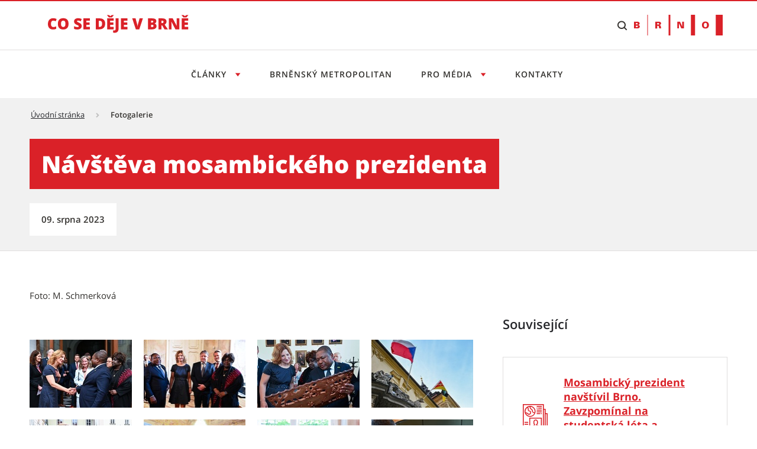

--- FILE ---
content_type: text/html;charset=UTF-8
request_url: https://cosedeje.brno.cz/w/navsteva-mosambickeho-prezidenta
body_size: 15720
content:




































		<!DOCTYPE html>





























































<html class="ltr" dir="ltr" lang="cs-CZ">

<head>
	<title>Návštěva mosambického prezidenta - Tiskový servis</title>

	<meta content="initial-scale=1.0, width=device-width" name="viewport" />

    <link rel="stylesheet" href="https://cosedeje.brno.cz/o/brno-theme/css/app.min.css">
    <link rel="stylesheet" href="https://cosedeje.brno.cz/o/brno-theme/css/print.min.css" media="print">

    <script src="https://cosedeje.brno.cz/o/brno-theme/js/vendor/jquery-3.6.0.min.js"></script>
    <script src="https://cosedeje.brno.cz/o/brno-theme/js/vendor/glightbox.min.js"></script>









































<meta content="text/html; charset=UTF-8" http-equiv="content-type" />














<link data-senna-track="temporary" href="https://cosedeje.brno.cz/w/navsteva-mosambickeho-prezidenta" rel="canonical" />

<meta property="og:locale" content="cs_CZ">
<meta property="og:locale:alternate" content="cs_CZ">
<meta property="og:site_name" content="Tiskový servis">
<meta property="og:title" content="Návštěva mosambického prezidenta">
<meta property="og:type" content="website">
<meta property="og:url" content="https://cosedeje.brno.cz/w/navsteva-mosambickeho-prezidenta">
<meta property="og:image" content="https://cosedeje.brno.cz/documents/317111/4499905/230808_Mosambicky_prezident_NR_foto_sch065.jpg/751019be-7eda-cd88-5876-2088eb665199?version=1.0&t=1691562627752&download=true">
<meta property="og:image:alt" content="Na Novou radnici zavítal mosambický prezident Filipe Nyusi">
<meta property="og:image:secure_url" content="https://cosedeje.brno.cz/documents/317111/4499905/230808_Mosambicky_prezident_NR_foto_sch065.jpg/751019be-7eda-cd88-5876-2088eb665199?version=1.0&t=1691562627752&download=true">
<meta property="og:image:url" content="https://cosedeje.brno.cz/documents/317111/4499905/230808_Mosambicky_prezident_NR_foto_sch065.jpg/751019be-7eda-cd88-5876-2088eb665199?version=1.0&t=1691562627752&download=true">


<link href="https://cosedeje.brno.cz/o/brno-theme/images/favicon.ico" rel="icon" />



    
        <link id="liferayAUICSS" />
    

        




    
        <link id="liferayPortalCSS" />
    

        










<script data-senna-track="temporary" type="text/javascript">
	// <![CDATA[
		var Liferay = Liferay || {};

		Liferay.Browser = {
			acceptsGzip: function() {
				return true;
			},

			

			getMajorVersion: function() {
				return 131.0;
			},

			getRevision: function() {
				return '537.36';
			},
			getVersion: function() {
				return '131.0';
			},

			

			isAir: function() {
				return false;
			},
			isChrome: function() {
				return true;
			},
			isEdge: function() {
				return false;
			},
			isFirefox: function() {
				return false;
			},
			isGecko: function() {
				return true;
			},
			isIe: function() {
				return false;
			},
			isIphone: function() {
				return false;
			},
			isLinux: function() {
				return false;
			},
			isMac: function() {
				return true;
			},
			isMobile: function() {
				return false;
			},
			isMozilla: function() {
				return false;
			},
			isOpera: function() {
				return false;
			},
			isRtf: function() {
				return true;
			},
			isSafari: function() {
				return true;
			},
			isSun: function() {
				return false;
			},
			isWebKit: function() {
				return true;
			},
			isWindows: function() {
				return false;
			}
		};

		Liferay.Data = Liferay.Data || {};

		Liferay.Data.ICONS_INLINE_SVG = true;

		Liferay.Data.NAV_SELECTOR = '#navigation';

		Liferay.Data.NAV_SELECTOR_MOBILE = '#navigationCollapse';

		Liferay.Data.isCustomizationView = function() {
			return false;
		};

		Liferay.Data.notices = [
			

			
		];

		Liferay.PortletKeys = {
			DOCUMENT_LIBRARY: 'com_liferay_document_library_web_portlet_DLPortlet',
			DYNAMIC_DATA_MAPPING: 'com_liferay_dynamic_data_mapping_web_portlet_DDMPortlet',
			ITEM_SELECTOR: 'com_liferay_item_selector_web_portlet_ItemSelectorPortlet'
		};

		Liferay.PropsValues = {
			JAVASCRIPT_SINGLE_PAGE_APPLICATION_TIMEOUT: 0,
			NTLM_AUTH_ENABLED: false,
			UPLOAD_SERVLET_REQUEST_IMPL_MAX_SIZE: 1073741824
		};

		Liferay.ThemeDisplay = {

			

			
				getLayoutId: function() {
					return '34';
				},

				

				getLayoutRelativeControlPanelURL: function() {
					return '/group/tiskovy-servis/~/control_panel/manage';
				},

				getLayoutRelativeURL: function() {
					return '/cs/w/navsteva-mosambickeho-prezidenta';
				},
				getLayoutURL: function() {
					return 'https://cosedeje.brno.cz/cs/w/navsteva-mosambickeho-prezidenta';
				},
				getParentLayoutId: function() {
					return '0';
				},
				isControlPanel: function() {
					return false;
				},
				isPrivateLayout: function() {
					return 'false';
				},
				isVirtualLayout: function() {
					return false;
				},
			

			getBCP47LanguageId: function() {
				return 'cs-CZ';
			},
			getCanonicalURL: function() {

				

				return 'https\x3a\x2f\x2fcosedeje\x2ebrno\x2ecz\x2fcs\x2fw\x2fnavsteva-mosambickeho-prezidenta';
			},
			getCDNBaseURL: function() {
				return 'https://cosedeje.brno.cz';
			},
			getCDNDynamicResourcesHost: function() {
				return '';
			},
			getCDNHost: function() {
				return '';
			},
			getCompanyGroupId: function() {
				return '20123';
			},
			getCompanyId: function() {
				return '20097';
			},
			getDefaultLanguageId: function() {
				return 'cs_CZ';
			},
			getDoAsUserIdEncoded: function() {
				return '';
			},
			getLanguageId: function() {
				return 'cs_CZ';
			},
			getParentGroupId: function() {
				return '317111';
			},
			getPathContext: function() {
				return '';
			},
			getPathImage: function() {
				return '/image';
			},
			getPathJavaScript: function() {
				return '/o/frontend-js-web';
			},
			getPathMain: function() {
				return '/c';
			},
			getPathThemeImages: function() {
				return 'https://cosedeje.brno.cz/o/brno-theme/images';
			},
			getPathThemeRoot: function() {
				return '/o/brno-theme';
			},
			getPlid: function() {
				return '716';
			},
			getPortalURL: function() {
				return 'https://cosedeje.brno.cz';
			},
			getScopeGroupId: function() {
				return '317111';
			},
			getScopeGroupIdOrLiveGroupId: function() {
				return '317111';
			},
			getSessionId: function() {
				return '';
			},
			getSiteAdminURL: function() {
				return 'https://cosedeje.brno.cz/group/tiskovy-servis/~/control_panel/manage?p_p_lifecycle=0&p_p_state=maximized&p_p_mode=view';
			},
			getSiteGroupId: function() {
				return '317111';
			},
			getURLControlPanel: function() {
				return '/group/control_panel?refererPlid=716';
			},
			getURLHome: function() {
				return 'https\x3a\x2f\x2fcosedeje\x2ebrno\x2ecz\x2fweb\x2fcz';
			},
			getUserEmailAddress: function() {
				return '';
			},
			getUserId: function() {
				return '20102';
			},
			getUserName: function() {
				return '';
			},
			isAddSessionIdToURL: function() {
				return false;
			},
			isImpersonated: function() {
				return false;
			},
			isSignedIn: function() {
				return false;
			},
			isStateExclusive: function() {
				return false;
			},
			isStateMaximized: function() {
				return false;
			},
			isStatePopUp: function() {
				return false;
			}
		};

		var themeDisplay = Liferay.ThemeDisplay;

		Liferay.AUI = {

			

			getAvailableLangPath: function() {
				return 'available_languages.jsp?browserId=chrome&themeId=smb_WAR_brnotheme&colorSchemeId=01&minifierType=js&languageId=cs_CZ&b=7306&t=1768811380624';
			},
			getCombine: function() {
				return true;
			},
			getComboPath: function() {
				return '/combo/?browserId=chrome&minifierType=&languageId=cs_CZ&b=7306&t=1765866113504&';
			},
			getDateFormat: function() {
				return '%d.%m.%Y';
			},
			getEditorCKEditorPath: function() {
				return '/o/frontend-editor-ckeditor-web';
			},
			getFilter: function() {
				var filter = 'raw';

				
					
						filter = 'min';
					
					

				return filter;
			},
			getFilterConfig: function() {
				var instance = this;

				var filterConfig = null;

				if (!instance.getCombine()) {
					filterConfig = {
						replaceStr: '.js' + instance.getStaticResourceURLParams(),
						searchExp: '\\.js$'
					};
				}

				return filterConfig;
			},
			getJavaScriptRootPath: function() {
				return '/o/frontend-js-web';
			},
			getLangPath: function() {
				return 'aui_lang.jsp?browserId=chrome&themeId=smb_WAR_brnotheme&colorSchemeId=01&minifierType=js&languageId=cs_CZ&b=7306&t=1765866113504';
			},
			getPortletRootPath: function() {
				return '/html/portlet';
			},
			getStaticResourceURLParams: function() {
				return '?browserId=chrome&minifierType=&languageId=cs_CZ&b=7306&t=1765866113504';
			}
		};

		Liferay.authToken = 'Y3miQ1nS';

		

		Liferay.currentURL = '\x2fw\x2fnavsteva-mosambickeho-prezidenta';
		Liferay.currentURLEncoded = '\x252Fw\x252Fnavsteva-mosambickeho-prezidenta';
	// ]]>
</script>

<script src="/o/js_loader_config?t=1765866087004" type="text/javascript"></script>
<script data-senna-track="permanent" src="/combo?browserId=chrome&minifierType=js&languageId=cs_CZ&b=7306&t=1765866113504&/o/frontend-js-aui-web/aui/aui/aui.js&/o/frontend-js-aui-web/liferay/modules.js&/o/frontend-js-aui-web/liferay/aui_sandbox.js&/o/frontend-js-aui-web/aui/attribute-base/attribute-base.js&/o/frontend-js-aui-web/aui/attribute-complex/attribute-complex.js&/o/frontend-js-aui-web/aui/attribute-core/attribute-core.js&/o/frontend-js-aui-web/aui/attribute-observable/attribute-observable.js&/o/frontend-js-aui-web/aui/attribute-extras/attribute-extras.js&/o/frontend-js-aui-web/aui/event-custom-base/event-custom-base.js&/o/frontend-js-aui-web/aui/event-custom-complex/event-custom-complex.js&/o/frontend-js-aui-web/aui/oop/oop.js&/o/frontend-js-aui-web/aui/aui-base-lang/aui-base-lang.js&/o/frontend-js-aui-web/liferay/dependency.js&/o/frontend-js-aui-web/liferay/util.js&/o/frontend-js-web/loader/config.js&/o/frontend-js-web/loader/loader.js&/o/frontend-js-web/liferay/dom_task_runner.js&/o/frontend-js-web/liferay/events.js&/o/frontend-js-web/liferay/lazy_load.js&/o/frontend-js-web/liferay/liferay.js&/o/frontend-js-web/liferay/global.bundle.js&/o/frontend-js-web/liferay/portlet.js&/o/frontend-js-web/liferay/workflow.js" type="text/javascript"></script>




	

	<script data-senna-track="temporary" src="/o/js_bundle_config?t=1765866336396" type="text/javascript"></script>


<script data-senna-track="temporary" type="text/javascript">
	// <![CDATA[
		
			
				
		

		

		
	// ]]>
</script>





	
		

			

			
		
		



	
		

			

			
		
	













	

	





	



	















<link class="lfr-css-file" data-senna-track="temporary" href="https://cosedeje.brno.cz/o/brno-theme/css/main.css?browserId=chrome&amp;themeId=smb_WAR_brnotheme&amp;minifierType=css&amp;languageId=cs_CZ&amp;b=7306&amp;t=1765862520000" id="liferayThemeCSS" rel="stylesheet" type="text/css" />








        
	<style data-senna-track="temporary" type="text/css">

		

			

		

			

		

			

		

			

		

			

		

			

		

			

		

			

		

	</style>

      

<style data-senna-track="temporary" type="text/css">
</style>




















<script data-senna-track="temporary" type="text/javascript">
	if (window.Analytics) {
		window._com_liferay_document_library_analytics_isViewFileEntry = false;
	}
</script>







<script type="text/javascript">
// <![CDATA[
Liferay.on(
	'ddmFieldBlur', function(event) {
		if (window.Analytics) {
			Analytics.send(
				'fieldBlurred',
				'Form',
				{
					fieldName: event.fieldName,
					focusDuration: event.focusDuration,
					formId: event.formId,
					page: event.page
				}
			);
		}
	}
);

Liferay.on(
	'ddmFieldFocus', function(event) {
		if (window.Analytics) {
			Analytics.send(
				'fieldFocused',
				'Form',
				{
					fieldName: event.fieldName,
					formId: event.formId,
					page: event.page
				}
			);
		}
	}
);

Liferay.on(
	'ddmFormPageShow', function(event) {
		if (window.Analytics) {
			Analytics.send(
				'pageViewed',
				'Form',
				{
					formId: event.formId,
					page: event.page,
					title: event.title
				}
			);
		}
	}
);

Liferay.on(
	'ddmFormSubmit', function(event) {
		if (window.Analytics) {
			Analytics.send(
				'formSubmitted',
				'Form',
				{
					formId: event.formId
				}
			);
		}
	}
);

Liferay.on(
	'ddmFormView', function(event) {
		if (window.Analytics) {
			Analytics.send(
				'formViewed',
				'Form',
				{
					formId: event.formId,
					title: event.title
				}
			);
		}
	}
);
// ]]>
</script>










    <link rel="apple-touch-icon" sizes="180x180" href="/o/brno-theme/assets/images/favicon/apple-touch-icon.png" />
    <link rel="icon" type="image/png" sizes="96x96" href="/o/brno-theme/assets/images/favicon/favicon-96x96.png" />
    <link rel="shortcut icon" href="/o/brno-theme/assets/images/favicon/favicon.ico" />
    <link rel="icon" type="image/svg+xml" href="/o/brno-theme/assets/images/favicon/favicon.svg" />
    <link rel="manifest" href="/o/brno-theme/assets/images/favicon/site.webmanifest" />

    <meta name="apple-mobile-web-app-title" content="Návštěva mosambického prezidenta - Tiskový servis" />

    <meta name="msapplication-TileColor" content="#ffffff">
    <meta name="msapplication-TileImage" content="/o/brno-theme/assets/images/favicon/web-app-manifest-192x192.png">
    <meta name="theme-color" content="#ffffff">

</head>

<body class="chrome controls-visible  yui3-skin-sam signed-out public-page site appbar-two-line-fixed">


















































































<div class="d-flex flex-column min-vh-100">

	<div class="d-flex flex-column flex-fill smb-theme smb-design">
        <section class="flex-fill " id="content">
            <h2 class="sr-only" role="heading" aria-level="1">Návštěva mosambického prezidenta - Tiskový servis</h2>


































	
	

		


















	

		

		
			
		

		
			
				<div class="layout-content portlet-layout" id="main-content" >
					



























	

	<div class="">

				

				<div class=" mb-lg-0 ml-lg-0 mr-lg-0 mt-lg-0 pb-lg-0 pl-lg-0 pr-lg-0 pt-lg-0" style="box-sizing: border-box;border-style: solid; border-width: 0px;opacity: 1.0;">
					<div id="fragment-3102-zvun" >
	<script type="text/javascript">
		$(document).ready(function() {
			let scriptToAdd = document.createElement('script');
			scriptToAdd.type = 'text/javascript';
			let inlineScript = document.createTextNode(
					`var _paq = window._paq = window._paq || [];
					/* tracker methods like "setCustomDimension" should be called before "trackPageView" */
					_paq.push(["setDoNotTrack", true]);
					_paq.push(["disableCookies"]);
					_paq.push(['trackPageView']);
					_paq.push(['enableLinkTracking']);
					(function() {
							var u="https://emmb-matomo.brno.cz/";
							_paq.push(['setTrackerUrl', u+'matomo.php']);
							_paq.push(['setSiteId', '11']);
							var d=document, g=d.createElement('script'), s=d.getElementsByTagName('script')[0];
							g.async=true; g.src=u+'matomo.js'; s.parentNode.insertBefore(g,s);
					})();`);
			scriptToAdd.appendChild(inlineScript);
			$('head').append(scriptToAdd);

			let noscriptToAdd = document.createElement('noscript');
			let inlineNoscript = document.createTextNode(
					`<p><img referrerpolicy="no-referrer-when-downgrade" src="https://emmb-matomo.brno.cz/matomo.php?idsite=11&amp;rec=1" style="border:0;" alt="" /></p>`);
			noscriptToAdd.appendChild(inlineNoscript);    
			$('head').append(noscriptToAdd);
		});
	</script>

</div>
				</div>
			</div>
		
		
		
	



	
		
		
		
		
		
			<div class="">

				

				<div class=" mb-lg-0 ml-lg-0 mr-lg-0 mt-lg-0 pb-lg-0 pl-lg-0 pr-lg-0 pt-lg-0" style="box-sizing: border-box;border-style: solid; border-width: 0px;opacity: 1.0;">
					<div id="fragment-4515-kubx" >

<style>
/* uprava scroll na kotvu kvuli fixni hlavicce */
html {
    scroll-padding-top: 220px;
}

.smb-theme .bno-skip-link ~ .bno-logo:first-of-type svg {
    height: 35px;
}

/* to allow shrink */
@media (max-width: 31.99em) {
    .smb-theme .bno-skip-link ~ .bno-logo:first-of-type svg {
        height: unset;
        max-height: 35px;
    }
}

.smb-theme .bno-appbar-two-line__logo .bno-link svg {
    width: 100%; /* to allow shrink */
    color: unset; /* to remove black color for visited link */
}
</style>

<header class="bno-appbar-two-line">
    <div class="bno-container bno-appbar-two-line__container">
        <div class="bno-container__content">
            <nav class="bno-skip-link" aria-label="Odkazy na přeskočení obsahu">
                <ul class="bno-list--plain">
                    <li>
                        <a class="bno-skip-link__item" href="#bno-main" aria-label="Přeskočit na obsah">Přeskočit na obsah</a>
                    </li>
                </ul>
            </nav>
                <div class="bno-appbar-two-line__logo">
                    <a class="bno-link" href="/" aria-label="Přejít na úvodní stranu">
                            <svg version="1.1" xmlns="http://www.w3.org/2000/svg" xmlns:xlink="http://www.w3.org/1999/xlink" viewbox="0 0 238 40">
                                <path fill="currentColor" d="M8.95,14.93c-1.19,0-2.12.49-2.79,1.47s-1,2.33-1,4.04c0,3.57,1.36,5.36,4.08,5.36.82,0,1.62-.11,2.39-.34s1.54-.5,2.32-.83v4.24c-1.55.69-3.3,1.03-5.26,1.03-2.8,0-4.95-.81-6.44-2.44s-2.24-3.97-2.24-7.05c0-1.92.36-3.61,1.09-5.07s1.76-2.58,3.12-3.36,2.96-1.17,4.79-1.17c2.01,0,3.92.44,5.75,1.31l-1.54,3.95c-.69-.32-1.37-.59-2.06-.81s-1.42-.33-2.21-.33Z" />
                                <path fill="currentColor" d="M34.92,20.34c0,3.12-.77,5.5-2.3,7.12s-3.77,2.44-6.73,2.44-5.14-.82-6.7-2.45c-1.55-1.63-2.33-4.01-2.33-7.13s.77-5.45,2.32-7.08,3.79-2.44,6.73-2.44,5.19.81,6.72,2.42,2.29,3.99,2.29,7.12ZM22.15,20.34c0,3.59,1.25,5.38,3.75,5.38,1.27,0,2.21-.44,2.82-1.31.61-.87.92-2.23.92-4.08s-.31-3.22-.93-4.11-1.55-1.33-2.79-1.33c-2.51,0-3.77,1.81-3.77,5.43Z" />
                                <path fill="currentColor" d="M57.17,24.01c0,1.15-.29,2.17-.88,3.07s-1.43,1.59-2.53,2.08-2.39.74-3.87.74c-1.24,0-2.27-.09-3.11-.26s-1.71-.48-2.62-.91v-4.47c.96.49,1.95.87,2.98,1.15s1.98.41,2.84.41c.74,0,1.29-.13,1.64-.39s.52-.59.52-1c0-.25-.07-.48-.21-.67s-.36-.38-.67-.58c-.31-.2-1.13-.59-2.47-1.19-1.21-.55-2.12-1.08-2.72-1.6s-1.05-1.11-1.35-1.78-.44-1.46-.44-2.37c0-1.71.62-3.04,1.87-4s2.95-1.43,5.13-1.43c1.92,0,3.88.44,5.88,1.33l-1.54,3.87c-1.73-.8-3.23-1.19-4.49-1.19-.65,0-1.13.11-1.42.34s-.44.51-.44.85c0,.36.19.69.56.98s1.4.81,3.07,1.57c1.6.72,2.71,1.49,3.33,2.32s.93,1.86.93,3.12Z" />
                                <path fill="currentColor" d="M71.06,29.65h-11.02V11.09h11.02v4.02h-6v2.92h5.56v4.02h-5.56v3.5h6v4.09Z" />
                                <path fill="currentColor" d="M96.81,19.97c0,3.1-.85,5.48-2.56,7.16s-4.1,2.51-7.19,2.51h-6V11.09h6.42c2.98,0,5.28.76,6.9,2.29s2.43,3.72,2.43,6.6ZM91.61,20.15c0-1.7-.34-2.96-1.01-3.78s-1.69-1.23-3.07-1.23h-1.46v10.4h1.12c1.52,0,2.64-.44,3.35-1.33s1.07-2.24,1.07-4.06Z" />
                                <path fill="currentColor" d="M111.38,5.44v.37c-.56.56-1.15,1.19-1.76,1.9s-1.11,1.34-1.49,1.89h-4.99c-.33-.51-.8-1.11-1.4-1.81s-1.23-1.36-1.87-1.99v-.37h3.28c.58.36,1.4,1,2.46,1.9.99-.86,1.84-1.5,2.55-1.9h3.22ZM111.16,29.65h-11.02V11.09h11.02v4.02h-6v2.92h5.56v4.02h-5.56v3.5h6v4.09Z" />
                                <path fill="currentColor" d="M112.95,35.47c-.91,0-1.78-.09-2.6-.27v-3.9c.27.05.56.11.86.17s.63.1.99.1c.83,0,1.42-.25,1.78-.75.36-.5.53-1.35.53-2.56V11.09h5.04v16.74c0,2.51-.55,4.42-1.65,5.71s-2.75,1.94-4.95,1.94Z" />
                                <path fill="currentColor" d="M134.58,29.65h-11.02V11.09h11.02v4.02h-6v2.92h5.56v4.02h-5.56v3.5h6v4.09Z" />
                                <path fill="currentColor" d="M155.01,11.09h5.61l-6.08,18.56h-5.9l-6.06-18.56h5.64l2.53,9.41c.53,2.09.81,3.55.86,4.37.06-.59.18-1.33.36-2.22s.33-1.59.47-2.1l2.58-9.46Z" />
                                <path fill="currentColor" d="M169.38,11.09h6.47c2.52,0,4.39.37,5.62,1.12,1.22.75,1.83,1.92,1.83,3.5,0,1.04-.27,1.93-.8,2.67s-1.24,1.21-2.11,1.42v.13c1.15.3,1.98.81,2.5,1.52.52.71.77,1.63.77,2.77,0,1.68-.63,3.01-1.9,3.98-1.26.97-2.99,1.45-5.17,1.45h-7.22V11.09ZM174.4,18.21h1.51c.72,0,1.28-.15,1.67-.44.39-.3.59-.74.59-1.32,0-1.04-.79-1.56-2.36-1.56h-1.41v3.33ZM174.4,21.88v3.9h1.76c1.57,0,2.35-.66,2.35-1.98,0-.62-.21-1.09-.63-1.42-.42-.33-1.03-.49-1.82-.49h-1.66Z" />
                                <path fill="currentColor" d="M191.92,22.89v6.75h-5.01V11.09h6.08c5.04,0,7.57,1.83,7.57,5.48,0,2.15-1.05,3.81-3.15,4.99l5.41,8.09h-5.69l-3.94-6.75h-1.27ZM191.92,19.12h.94c1.75,0,2.63-.77,2.63-2.32,0-1.28-.86-1.92-2.58-1.92h-.99v4.24Z" />
                                <path fill="currentColor" d="M222.17,29.65h-6.58l-6.78-13.08h-.11c.16,2.06.24,3.63.24,4.71v8.37h-4.44V11.09h6.55l6.75,12.9h.08c-.12-1.87-.18-3.37-.18-4.51v-8.39h4.47v18.56Z" />
                                <path fill="currentColor" d="M237.42,5.44v.37c-.56.56-1.15,1.19-1.76,1.9s-1.11,1.34-1.49,1.89h-4.99c-.33-.51-.8-1.11-1.4-1.81-.61-.7-1.23-1.36-1.87-1.99v-.37h3.28c.58.36,1.4,1,2.46,1.9.99-.86,1.84-1.5,2.55-1.9h3.22ZM237.2,29.65h-11.02V11.09h11.02v4.02h-6v2.92h5.56v4.02h-5.56v3.5h6v4.09Z" />
                            </svg>
                    </a>
                </div>
            <nav class="bno-actions u-hide--tablet" aria-label="Vyhledávání">
                <ul class="bno-list--plain">
                        <li>
                            <!-- Note: JS will change this html to: wcag--show switched tabindex="0" -->
                            <button class="bno-toggle bno-toggle--search bno-trigger--search wcag--hide" tabindex="-1" aria-label="Zobrazit vyhledávací formulář" aria-expanded="false" aria-controls="bno-search">
                                <span class="bno-icon bno-icon--search" aria-hidden="true"></span>
                            </button>
                            <!-- Note: JS will change this html to: wcag--hide switched tabindex="-1" -->
                            <a class="bno-toggle bno-toggle--search bno-trigger--search wcag--show" href="#vyhledavani" tabindex="0" aria-label="Přeskočit na vyhledávání">
                                <span class="bno-icon bno-icon--search" aria-hidden="true"></span>
                            </a>
                        </li>
                </ul>
            </nav>
            <a class="bno-logo" href="https://www.brno.cz" title="Přejít na web Brno.cz" aria-label="Přejít na web Brno.cz">
                <svg version="1.1" xmlns="http://www.w3.org/2000/svg" xmlns:xlink="http://www.w3.org/1999/xlink" viewbox="0 0 150 35" xml:space="preserve">
                    <path fill="currentColor" fill-rule="evenodd" clip-rule="evenodd" d="M5.1,20.9c0.8,0,1.4-0.5,1.4-1.2c0-0.6-0.4-1.2-1.2-1.3H3.2v2.5H5.1z M3.2,16.3l1.6,0
                        c0.9,0,1.4-0.3,1.4-1.2C6.3,14.4,5.7,14,5,14H3.2V16.3z M0.1,23.1V11.7h5.5c2.1,0,4,1,4,3c0,1.4-1.2,2.3-2.5,2.5v0
                        c1.5,0.2,2.7,1.2,2.7,2.8c0,3.3-4.2,3.1-4.3,3.1H0.1z M40.5,16.6c1,0,2-0.1,2-1.3c0-1.2-1-1.3-2-1.3h-1.2v2.6H40.5z M41.4,11.7
                        c1.9,0,4.4,0.5,4.4,2.9c0,1.7-1.3,2.6-2.9,2.8v0.1c2,0,2.4,1.1,2.6,2.8c0.1,1,0.3,1.9,0.5,2.8h-3.4c-0.2-0.8-0.3-1.6-0.3-2.4
                        c-0.1-1.4-0.2-1.9-1.8-1.9h-1.2v4.4h-3.2V11.7H41.4z M77.8,11.7l3.8,8.5l0,0v-8.5h2.8v11.4h-4.4l-3.9-8.7h0v8.7h-2.8V11.7H77.8z
                        M120.8,13.7c-2.2,0-2.6,2-2.6,3.8c0,1.7,0.4,3.7,2.6,3.7c2.2,0,2.6-2,2.6-3.7C123.4,15.7,123,13.7,120.8,13.7 M23.6,0v34.9h-1.2V0
                        H23.6z M61.4,0v34.9h-2.9V0H61.4z M103.3,0v34.9h-7V0H103.3z M149.9,0v34.9h-11.6V0H149.9z M120.8,11.5c3.8,0,5.9,2.2,5.9,5.9
                        c0,3.8-2.1,5.9-5.9,5.9c-3.8,0-5.9-2.2-5.9-5.9C114.9,13.7,117,11.5,120.8,11.5z"></path>
                </svg>
            </a>
        </div>
    </div>
    <div class="bno-container bno-appbar-two-line__container">
        <div class="bno-container__content">
            <nav class="bno-main-nav" id="bno-navigation" aria-label="Hlavní navigace">
                <!-- .bno-main-nav__inner je v Global\ddm-templates\brno_theme_style-navigation.ftl -->








































	

	<div class="portlet-boundary portlet-boundary_com_liferay_site_navigation_menu_web_portlet_SiteNavigationMenuPortlet_  portlet-static portlet-static-end portlet-barebone portlet-navigation " id="p_p_id_com_liferay_site_navigation_menu_web_portlet_SiteNavigationMenuPortlet_INSTANCE_hlavnimenu_">
		<span id="p_com_liferay_site_navigation_menu_web_portlet_SiteNavigationMenuPortlet_INSTANCE_hlavnimenu"></span>




	

	
		
			






































	
	
	
		
<section class="portlet" id="portlet_com_liferay_site_navigation_menu_web_portlet_SiteNavigationMenuPortlet_INSTANCE_hlavnimenu">

	<div class="portlet-content">


		
			<div class=" portlet-content-container">
				


	<div class="portlet-body">



	
		
			
			
				
					























































	

				

				
					
					
						


	

		




















	

		

		
			
				

        <div class="bno-main-nav__inner">
            <div class="bno-main-nav__scroll">
                <ul class="bno-main-nav__container">

                            <li class="bno-main-nav__item bno-main-nav__item--expandable">
                                <button type="button" class="bno-main-nav__link" aria-expanded="false" aria-controls="subnav1" aria-label="Otevřít menu Články">
                                    Články
                                </button>
                                <div id="subnav1" class="bno-main-nav__sub-nav">
                                    <div class="bno-main-nav__sub-inner">
                                        <div class="bno-main-nav__sub-scroll">

                                                <div class="bno-main-nav__sub-col">
                                                        <ul class="bno-main-nav__sub-container">

        <li class="bno-main-nav__sub-item">
            <a href="https://cosedeje.brno.cz/vsechny-clanky?kategorie=bydleni" class="bno-link" aria-label="Bydlení">
                Bydlení
            </a>
        </li>

        <li class="bno-main-nav__sub-item">
            <a href="https://cosedeje.brno.cz/vsechny-clanky?kategorie=doprava" class="bno-link" aria-label="Doprava">
                Doprava
            </a>
        </li>

        <li class="bno-main-nav__sub-item">
            <a href="https://cosedeje.brno.cz/vsechny-clanky?kategorie=investice-dotace" class="bno-link" aria-label="Investice &amp; dotace">
                Investice &amp; dotace
            </a>
        </li>

        <li class="bno-main-nav__sub-item">
            <a href="https://cosedeje.brno.cz/vsechny-clanky?kategorie=urad" class="bno-link" aria-label="Úřad">
                Úřad
            </a>
        </li>

        <li class="bno-main-nav__sub-item">
            <a href="https://cosedeje.brno.cz/vsechny-clanky?kategorie=volny-cas" class="bno-link" aria-label="Volný čas">
                Volný čas
            </a>
        </li>

                                                        </ul>






        <div class="bno-main-nav__sub-cta">
            <a href="https://cosedeje.brno.cz/vsechny-clanky" class="bno-button bno-button--standalone bno-button--secondary" aria-label="Všechny články">
                Všechny články
            </a>
        </div>
                                                </div>
                                        </div>
                                    </div>
                                </div>
                            </li>
                            <li class="bno-main-nav__item">
                                <a href="https://cosedeje.brno.cz/brnensky-metropolitan" class="bno-main-nav__link" aria-label="Brněnský metropolitan">
                                    Brněnský metropolitan
                                </a>
                            </li>


                            <li class="bno-main-nav__item bno-main-nav__item--expandable">
                                <button type="button" class="bno-main-nav__link" aria-expanded="false" aria-controls="subnav2" aria-label="Otevřít menu Pro média">
                                    Pro média
                                </button>
                                <div id="subnav2" class="bno-main-nav__sub-nav">
                                    <div class="bno-main-nav__sub-inner">
                                        <div class="bno-main-nav__sub-scroll">

                                                <div class="bno-main-nav__sub-col">
                                                        <ul class="bno-main-nav__sub-container">

        <li class="bno-main-nav__sub-item">
            <a href="https://cosedeje.brno.cz/vsechny-clanky?typ=tiskova-zprava" class="bno-link" aria-label="Tiskové zprávy">
                Tiskové zprávy
            </a>
        </li>

        <li class="bno-main-nav__sub-item">
            <a href="https://cosedeje.brno.cz/akce" class="bno-link" aria-label="Akce">
                Akce
            </a>
        </li>

        <li class="bno-main-nav__sub-item">
            <a href="https://cosedeje.brno.cz/fotogalerie" class="bno-link" aria-label="Fotogalerie">
                Fotogalerie
            </a>
        </li>
                                                        </ul>



                                                </div>
                                        </div>
                                    </div>
                                </div>
                            </li>
                            <li class="bno-main-nav__item">
                                <a href="https://cosedeje.brno.cz/kontakty" class="bno-main-nav__link" aria-label="Kontakty">
                                    Kontakty
                                </a>
                            </li>

                </ul>
            </div>
        </div>

    <style>
    #search-list-module .bno-breadcrumbs {
        display: none;
    }
    .control-menu-container {
        display: none;
    }
    .lfr-product-menu-panel + div .control-menu-container {
        display: block;
    }
    </style>


			
			
		
	
	
	
	


	
	

					
				
			
		
	
	



	</div>

			</div>
		
	</div>
</section>
	

		
		
	







	</div>




            </nav>
                <nav class="bno-actions u-hide-from--tablet" aria-label="Vyhledávání">
                    <ul class="bno-list--plain">
                        <li>
                            <!-- Note: JS will change this html to: wcag--show switched tabindex="0" -->
                            <button class="bno-toggle bno-toggle--search bno-trigger--search wcag--hide" tabindex="-1" aria-label="Zobrazit vyhledávací formulář" aria-expanded="false" aria-controls="bno-search">
                                <span class="bno-icon bno-icon--search" aria-hidden="true"></span>
                            </button>
                            <!-- Note: JS will change this html to: wcag--hide switched tabindex="-1" -->
                            <a class="bno-toggle bno-toggle--search bno-trigger--search wcag--show" href="#vyhledavani" tabindex="0" aria-label="Přeskočit na vyhledávání">
                                <span class="bno-icon bno-icon--search" aria-hidden="true"></span>
                            </a>
                        </li>
                    </ul>
                </nav>
                <div class="bno-container bno-container--spread-min bno-actions__search" id="bno-search">
                    <div class="bno-container__content">
                        <div id="search-whisperer-header-module" class="bno-search" data-template="header" data-group-id="317111" data-show-site-url="false" data-result-url="/vyhledavani" data-endpoint="/search/tis/autocomplete">
                        </div>
                    </div>
                </div>
        </div>
    </div>
</header>










































	

	<div class="portlet-boundary portlet-boundary_com_asseco_smb_web_portal_portlets_announcement_AnnouncementPortlet_  portlet-static portlet-static-end portlet-barebone show-announcement-portlet " id="p_p_id_com_asseco_smb_web_portal_portlets_announcement_AnnouncementPortlet_INSTANCE_show_announcement_tiskovyservis_">
		<span id="p_com_asseco_smb_web_portal_portlets_announcement_AnnouncementPortlet_INSTANCE_show_announcement_tiskovyservis"></span>




	

	
		
			






































	
	
	
		
<section class="portlet" id="portlet_com_asseco_smb_web_portal_portlets_announcement_AnnouncementPortlet_INSTANCE_show_announcement_tiskovyservis">

	<div class="portlet-content">


		
			<div class=" portlet-content-container">
				


	<div class="portlet-body">



	
		
			
			
				
					























































	

				

				
					
					
						


	

		






























	
	

					
				
			
		
	
	



	</div>

			</div>
		
	</div>
</section>
	

		
		
	







	</div>






</div>
				</div>
			</div>
		
		
		
	



	
		
		
		
		
		
			<div class="">

				

				<div class=" mb-lg-0 ml-lg-0 mr-lg-0 mt-lg-0 pb-lg-0 pl-lg-0 pr-lg-0 pt-lg-0" style="box-sizing: border-box;border-style: solid; border-width: 0px;opacity: 1.0;">
					<div id="fragment-0-ggnl" >







































	

	<div class="portlet-boundary portlet-boundary_com_liferay_site_navigation_breadcrumb_web_portlet_SiteNavigationBreadcrumbPortlet_  portlet-static portlet-static-end portlet-barebone portlet-breadcrumb " id="p_p_id_com_liferay_site_navigation_breadcrumb_web_portlet_SiteNavigationBreadcrumbPortlet_INSTANCE_ggnl_">
		<span id="p_com_liferay_site_navigation_breadcrumb_web_portlet_SiteNavigationBreadcrumbPortlet_INSTANCE_ggnl"></span>




	

	
		
			






































	
	
	
		
<section class="portlet" id="portlet_com_liferay_site_navigation_breadcrumb_web_portlet_SiteNavigationBreadcrumbPortlet_INSTANCE_ggnl">

	<div class="portlet-content">


		
			<div class=" portlet-content-container">
				


	<div class="portlet-body">



	
		
			
			
				
					























































	

				

				
					
					
						


	

		



































































<div id="_com_liferay_site_navigation_breadcrumb_web_portlet_SiteNavigationBreadcrumbPortlet_INSTANCE_ggnl_breadcrumbs-defaultScreen">
	

		

		


    <section class="bno-breadcrumbs-container">
    	<div class="bno-container bno-container--offset-none">
    		<div class="bno-container__content">
    			<nav class="bno-breadcrumbs" aria-label="Drobečková navigace">
          	        <ol class="bno-breadcrumbs__list">
        <li class="bno-breadcrumbs__item">
            <span aria-hidden="true"></span>
    			<a href="/" class="bno-link" aria-label="Úvodní stránka">Úvodní stránka</a>
    		
    		<script>
        		var breadcrumbsBeznaStranka = breadcrumbsBeznaStranka || [];
        
        		breadcrumbsBeznaStranka.push({
        			name: 'Úvodní stránka',
        			url: 'https://cosedeje.brno.cz/',
        		});
        	</script>
    	</li>
        
            
        <li class="bno-breadcrumbs__item">
            <span aria-hidden="true"></span>
    			<strong aria-current="page">Fotogalerie</strong>
    		
    		<script>
        		var breadcrumbsBeznaStranka = breadcrumbsBeznaStranka || [];
        
        		breadcrumbsBeznaStranka.push({
        			name: 'Fotogalerie',
        			url: 'https://cosedeje.brno.cz/w/navsteva-mosambickeho-prezidenta',
        		});
        	</script>
    	</li>
                    </ol>
    	        </nav>
    		</div>
    	</div>
    </section>
    <script>
        (function () {
            const data = {
                "@context": "https://schema.org",
                "@type": "BreadcrumbList",
                "itemListElement": [],
            };
    
            breadcrumbsBeznaStranka.forEach((item, index) => {
                const listItem = {
                    "@type": "ListItem",
                    "position": index + 1,
                    "name": item.name,
                    "item": item.url,
                };
    
                data.itemListElement.push(listItem);
            });
    
            const script = document.createElement('script');
            script.setAttribute('type', 'application/ld+json');
            script.textContent = JSON.stringify(data);
            document.head.appendChild(script);
        })();
    </script>

	
</div>

	
	

					
				
			
		
	
	



	</div>

			</div>
		
	</div>
</section>
	

		
		
	







	</div>




</div>
				</div>
			</div>
		
		
		
	



	
		
		
		
		
			
				
				

					

					























	
		
		
		
		
		
		
		

			

			























	
		
		
		
		
		
			<div class="">

				

				<div class=" mb-lg-0 ml-lg-0 mr-lg-0 mt-lg-0 pb-lg-0 pl-lg-0 pr-lg-0 pt-lg-0" style="box-sizing: border-box;border-style: solid; border-width: 0px;opacity: 1.0;">
					






































        
                <div class="journal-content-article " data-analytics-asset-id="6264003" data-analytics-asset-title="Návštěva mosambického prezidenta" data-analytics-asset-type="web-content">
                        

                        





<main tabindex="-1" id="bno-main">
    <header>
        <div class="bno-hero-banner bno-hero-banner--height-auto bno-hero-banner--compact">
            <div class="bno-container">
                <div class="bno-container__content">
        <h1 class="bno-title--alpha">
            <span>Návštěva mosambického prezidenta</span>
        </h1>

                        <ul class="bno-subtitle__list bno-subtitle--with-top-offset bno-list--plain">
        <li>
            <span class="bno-subtitle">
                    <span>09. srpna 2023</span>
            </span>
        </li>
                        </ul>
                </div>
            </div>
        </div>
    </header>

    <div class="bno-main">
        <div class="bno-container">
            <div class="bno-container__content">
                <div class="bno-layout bno-layout--ratio-3-1">
                    <article class="bno-layout__col bno-layout__col--spread-3">
                        <p>Foto: M. Schmerková</p>

                        <section class="bno-photo-gallery">
                            <ul class="bno-grid bno-grid--x4 bno-list--plain">
                                    <li class="bno-grid__tile">


            <a 
                class=" glightbox"
                href="/picfit/display?url=https://cosedeje.brno.cz/documents/317111/4499905/230808_Mosambicky_prezident_NR_foto_sch065.jpg/751019be-7eda-cd88-5876-2088eb665199?t=1691562627752&w=1280&op=resize"
                data-gallery="gallery-6264003"
                data-type="image"
                    data-glightbox="description: Na Novou radnici zavítal mosambický prezident Filipe Nyusi"
            >
                <img src="/picfit/display?url=https://cosedeje.brno.cz/documents/317111/4499905/230808_Mosambicky_prezident_NR_foto_sch065.jpg/751019be-7eda-cd88-5876-2088eb665199?t=1691562627752&w=173&h=115&op=thumbnail" alt="Na Novou radnici zavítal mosambický prezident Filipe Nyusi">
            </a>
                                    </li>


                                            <li class="bno-grid__tile">


            <a 
                class=" glightbox"
                href="/picfit/display?url=https://cosedeje.brno.cz/documents/317111/6263961/230808_Mosambicky_prezident_NR_foto_sch048.jpg/e84127a9-44a7-4ba0-084e-5e51faf9a550&w=1280&op=resize"
                data-gallery="gallery-6264003"
                data-type="image"
            >
                <img src="/picfit/display?url=https://cosedeje.brno.cz/documents/317111/6263961/230808_Mosambicky_prezident_NR_foto_sch048.jpg/e84127a9-44a7-4ba0-084e-5e51faf9a550&w=173&h=115&op=thumbnail" alt="návštěva prezidenta Mosambiku na Nové radnici">
            </a>
                                            </li>
                                            <li class="bno-grid__tile">


            <a 
                class=" glightbox"
                href="/picfit/display?url=https://cosedeje.brno.cz/documents/317111/6263961/230808_Mosambicky_prezident_NR_foto_sch053.jpg/a126c52a-197b-ae3e-5cb5-1a0d46f4f3f9&w=1280&op=resize"
                data-gallery="gallery-6264003"
                data-type="image"
            >
                <img src="/picfit/display?url=https://cosedeje.brno.cz/documents/317111/6263961/230808_Mosambicky_prezident_NR_foto_sch053.jpg/a126c52a-197b-ae3e-5cb5-1a0d46f4f3f9&w=173&h=115&op=thumbnail" alt="návštěva prezidenta Mosambiku na Nové radnici">
            </a>
                                            </li>
                                            <li class="bno-grid__tile">


            <a 
                class=" glightbox"
                href="/picfit/display?url=https://cosedeje.brno.cz/documents/317111/6263961/230808_Mosambicky_prezident_NR_foto_sch002.jpg/8950e3d9-6785-95ba-6812-1d68dcc29efa&w=1280&op=resize"
                data-gallery="gallery-6264003"
                data-type="image"
            >
                <img src="/picfit/display?url=https://cosedeje.brno.cz/documents/317111/6263961/230808_Mosambicky_prezident_NR_foto_sch002.jpg/8950e3d9-6785-95ba-6812-1d68dcc29efa&w=173&h=115&op=thumbnail" alt="návštěva prezidenta Mosambiku na Nové radnici">
            </a>
                                            </li>
                                            <li class="bno-grid__tile">


            <a 
                class=" glightbox"
                href="/picfit/display?url=https://cosedeje.brno.cz/documents/317111/6263961/230808_Mosambicky_prezident_NR_foto_sch009.jpg/3cafe27d-b730-37c4-1237-0deb9d617c5d&w=1280&op=resize"
                data-gallery="gallery-6264003"
                data-type="image"
            >
                <img src="/picfit/display?url=https://cosedeje.brno.cz/documents/317111/6263961/230808_Mosambicky_prezident_NR_foto_sch009.jpg/3cafe27d-b730-37c4-1237-0deb9d617c5d&w=173&h=115&op=thumbnail" alt="návštěva prezidenta Mosambiku na Nové radnici">
            </a>
                                            </li>
                                            <li class="bno-grid__tile">


            <a 
                class=" glightbox"
                href="/picfit/display?url=https://cosedeje.brno.cz/documents/317111/6263961/230808_Mosambicky_prezident_NR_foto_sch029.jpg/8beb304b-bdfb-4163-338a-5820f1dcd4d4&w=1280&op=resize"
                data-gallery="gallery-6264003"
                data-type="image"
            >
                <img src="/picfit/display?url=https://cosedeje.brno.cz/documents/317111/6263961/230808_Mosambicky_prezident_NR_foto_sch029.jpg/8beb304b-bdfb-4163-338a-5820f1dcd4d4&w=173&h=115&op=thumbnail" alt="návštěva prezidenta Mosambiku na Nové radnici">
            </a>
                                            </li>
                                            <li class="bno-grid__tile">


            <a 
                class=" glightbox"
                href="/picfit/display?url=https://cosedeje.brno.cz/documents/317111/6263961/230808_Mosambicky_prezident_NR_foto_sch032.jpg/9f8f3f86-2f1f-698a-d35d-d556f78736e8&w=1280&op=resize"
                data-gallery="gallery-6264003"
                data-type="image"
            >
                <img src="/picfit/display?url=https://cosedeje.brno.cz/documents/317111/6263961/230808_Mosambicky_prezident_NR_foto_sch032.jpg/9f8f3f86-2f1f-698a-d35d-d556f78736e8&w=173&h=115&op=thumbnail" alt="návštěva prezidenta Mosambiku na Nové radnici">
            </a>
                                            </li>
                                            <li class="bno-grid__tile">


            <a 
                class=" glightbox"
                href="/picfit/display?url=https://cosedeje.brno.cz/documents/317111/6263961/230808_Mosambicky_prezident_NR_foto_sch036.jpg/92740f4b-6834-f518-a1db-fef645bb63ce&w=1280&op=resize"
                data-gallery="gallery-6264003"
                data-type="image"
            >
                <img src="/picfit/display?url=https://cosedeje.brno.cz/documents/317111/6263961/230808_Mosambicky_prezident_NR_foto_sch036.jpg/92740f4b-6834-f518-a1db-fef645bb63ce&w=173&h=115&op=thumbnail" alt="návštěva prezidenta Mosambiku na Nové radnici">
            </a>
                                            </li>

                            </ul>
                        </section>

                    </article>
                    
                    <aside class="bno-layout__col">

                        <div>
                            <h3 class="_only-child:d-none u-mt--48">Související</h3>






        
    <a
        class="bno-box-link bno-box-link--with-description"
        href="/w/mosambicky-prezident-navstivil-brno-zavzpominal-na-studentska-leta-a-diskoteku-voronez"
        aria-label=" Mosambický prezident navštívil Brno. Zavzpomínal na studentská léta a diskotéku Voroněž 08. srpna 2023"
    >
        <span class="bno-complex-icon bno-complex-icon--news bno-complex-icon--48x48" aria-hidden="true"></span>
        <span>
            <h4>
                <span class="bno-link">
                    Mosambický prezident navštívil Brno. Zavzpomínal na studentská léta a diskotéku Voroněž
                </span>
            </h4>
            <p>
                08. srpna 2023
            </p>
        </span>
    </a>
                        </div>
                    </aside>
                </div>
            </div>
        </div>


                <section class="bno-container bno-container--bordered">
                    <div class="bno-container__content">
                        <h2>Další fotogalerie</h2>

                        <ul class="bno-grid bno-grid--x4 bno-list--plain">
                                    
                                        
                                        <li class="bno-grid__tile">
                                            <article class="bno-preview-tile">
                                                <div class="bno-preview-tile__header">




            <img
                src="/picfit/display?url=https://cosedeje.brno.cz/documents/317111/13752847/260113_meet_the_mayor_foto_sch_001.jpg/e2ff61e3-f9d6-cd11-a7da-3ef6a92fa7b3&w=280&h=140&op=thumbnail"
                alt=""
                class=""
            >

                                                </div>
                                                <div class="bno-preview-tile__content">
                                                    <h5>
                                                        <a href="/w/meet-the-mayor-2026">
                                                            Meet the Mayor 2026
                                                        </a>
                                                    </h5>
                                                </div>
                                            </article>
                                        </li>

                                    
                                        
                                        <li class="bno-grid__tile">
                                            <article class="bno-preview-tile">
                                                <div class="bno-preview-tile__header">




            <img
                src="/picfit/display?url=https://cosedeje.brno.cz/documents/317111/13503986/251210_slavnostni oceneni vitezu participativniho rozpoctu 2025_Magistrat mesta Brna (1).jpg/fc3c962a-f066-a76a-0b8e-1684eceb6179&w=280&h=140&op=thumbnail"
                alt=""
                class=""
            >

                                                </div>
                                                <div class="bno-preview-tile__content">
                                                    <h5>
                                                        <a href="/w/oceneni-viteznych-navrhovatelu-participativniho-rozpoctu-dame-na-vas-1">
                                                            Ocenění vítězných navrhovatelů participativního rozpočtu Dáme na vás
                                                        </a>
                                                    </h5>
                                                </div>
                                            </article>
                                        </li>

                                    
                                        
                                        <li class="bno-grid__tile">
                                            <article class="bno-preview-tile">
                                                <div class="bno-preview-tile__header">




            <img
                src="/picfit/display?url=https://cosedeje.brno.cz/documents/317111/13366263/nhnb_hala_exterier_a.jpg/67e4879f-275d-767a-e48b-c780d90d7d39&w=280&h=140&op=thumbnail"
                alt=""
                class=""
            >

                                                </div>
                                                <div class="bno-preview-tile__content">
                                                    <h5>
                                                        <a href="/w/budouci-podoba-noveho-brnenskeho-nadrazi-autorem-je-tym-architektu-benthem-crouwel-architects-a-west-8-">
                                                            Budoucí podoba nového brněnského nádraží (autorem je tým architektů Benthem Crouwel Architects a WEST 8)
                                                        </a>
                                                    </h5>
                                                </div>
                                            </article>
                                        </li>

                                    
                                        
                                        <li class="bno-grid__tile">
                                            <article class="bno-preview-tile">
                                                <div class="bno-preview-tile__header">




            <img
                src="/picfit/display?url=https://cosedeje.brno.cz/documents/317111/13317376/251120_tikovka_oblec_Brno (2).jpg/d93458f2-c993-5b04-f4f2-ef09ac7fc524&w=280&h=140&op=thumbnail"
                alt=""
                class=""
            >

                                                </div>
                                                <div class="bno-preview-tile__content">
                                                    <h5>
                                                        <a href="/w/tiskova-konference-k-predstaveni-projektu-oblec-brno">
                                                            Tisková konference k představení projektu Obleč Brno
                                                        </a>
                                                    </h5>
                                                </div>
                                            </article>
                                        </li>

                        </ul>
                    </div>
                </section>
    </div>
</main>
                </div>

                
        



				</div>
			</div>
		
		
		
	


		
	


				
			
		
		
		
		
	



	
		
		
		
		
		
			<div class="">

				

				<div class=" mb-lg-0 ml-lg-0 mr-lg-0 mt-lg-0 pb-lg-0 pl-lg-0 pr-lg-0 pt-lg-0" style="box-sizing: border-box;border-style: solid; border-width: 0px;opacity: 1.0;">
					<div id="fragment-0-cjdj" >







































	

	<div class="portlet-boundary portlet-boundary_com_liferay_journal_content_web_portlet_JournalContentPortlet_  portlet-static portlet-static-end portlet-barebone portlet-journal-content " id="p_p_id_com_liferay_journal_content_web_portlet_JournalContentPortlet_INSTANCE_cjdj_">
		<span id="p_com_liferay_journal_content_web_portlet_JournalContentPortlet_INSTANCE_cjdj"></span>




	

	
		
			






































	
	
	
		
<section class="portlet" id="portlet_com_liferay_journal_content_web_portlet_JournalContentPortlet_INSTANCE_cjdj">

	<div class="portlet-content">

			<div class="autofit-float autofit-row portlet-header">


					<div class="autofit-col autofit-col-end">
						<div class="autofit-section">
							<div class="visible-interaction">
	
		

		

		

		
	
</div>
						</div>
					</div>
			</div>

		
			<div class=" portlet-content-container">
				


	<div class="portlet-body">



	
		
			
			
				
					























































	

				

				
					
					
						


	

		
































	
	
		
			
			
				
					
					
					

						

						<div class="" data-fragments-editor-item-id="20131-317909" data-fragments-editor-item-type="fragments-editor-mapped-item">
							




















        
                <div class="journal-content-article " data-analytics-asset-id="317907" data-analytics-asset-title="Patička" data-analytics-asset-type="web-content">
                        

                        

    <footer class="bno-footer bno-footer-project u-bg-color--grey" id="menu">
        <div class="bno-container">
            <div class="bno-container__content">
                <div class="bno-footer__big-col">
                    <div class="bno-footer__merged-col">
                        <div class="bno-footer__col">
                            <nav class="bno-footer__guidepost">
                                    <ul>

            <li>
                <a href="/aktuality" aria-label="Aktuality">Aktuality</a>
            </li>

            <li>
                <a href="/brnensky-metropolitan" aria-label="Brněnský metropolitan">Brněnský metropolitan</a>
            </li>

            <li>
                <a href="/pro-media" aria-label="Pro média">Pro média</a>
            </li>
                                    </ul>

                                    <ul>

            <li>
                <a href="/kontakty" aria-label="Kontakty">Kontakty</a>
            </li>

            <li>
                <a href="https://cosedeje.brno.cz/w/pravidla-soutezi-na-socialnich-sitich" aria-label="Pravidla soutěží">Pravidla soutěží</a>
            </li>

                                    </ul>
                            </nav>
                        </div>
                        <div class="bno-footer__col">
                                <address class="bno-bodycopy">
                                    <strong>Magistrát města Brna</strong><br>Dominikánské nám. 196/1<br>601 67 Brno<br><a href="tel:Tel.: 542 172 162" aria-label="Odkaz na telefonní číslo Tel.: 542 172 162">Tel.: 542 172 162</a>
                                </address>
                        </div>
                    </div>
                </div>

                    <div class="bno-footer__col bno-footer__col-social">

    <ul class="bno-social-list">
        <li class="bno-social-list__item">
            <a class="bno-social-list__link" href="https://www.facebook.com/brnomycity/" target="_blank" aria-label="Přejít na Facebook">
                <span class="bno-icon bno-icon--facebook" aria-hidden="true"></span>
            </a>
        </li>
        <li class="bno-social-list__item">
            <a class="bno-social-list__link" href="https://twitter.com/brnomycity" target="_blank" aria-label="Přejít na Platformu X">
                <span class="bno-icon bno-icon--x-platform" aria-hidden="true"></span>
            </a>
        </li>
        <li class="bno-social-list__item">
            <a class="bno-social-list__link" href="https://www.youtube.com/c/cityofbrno" target="_blank" aria-label="Přejít na Youtube">
                <span class="bno-icon bno-icon--youtube" aria-hidden="true"></span>
            </a>
        </li>
        <li class="bno-social-list__item">
            <a class="bno-social-list__link" href="https://www.instagram.com/accounts/login/?next=/brnomycity/" target="_blank" aria-label="Přejít na Instagram">
                <span class="bno-icon bno-icon--instagram" aria-hidden="true"></span>
            </a>
        </li>
    </ul>
                    </div>
            </div>
        </div>

        <div class="bno-container bno-container--centered">
            <div class="bno-container__content">
                <p class="bno-note">
                    2026
                        © Statutární město Brno<br>
                        Všechna práva vyhrazena – použití obsahu nebo jeho částí je možné pouze se souhlasem Magistrátu města Brna.
                </p>
            </div>
        </div>
    </footer>

    <script defer src="/fe/objednani/build/bundle.js?v=1"></script>

                </div>

                
        




							
						</div>
					
				
			
		
	




	

	

	

	

	

	




	
	

					
				
			
		
	
	



	</div>

			</div>
		
	</div>
</section>
	

		
		
	







	</div>




</div>
				</div>
			</div>
		
		
		
	



	
		
		
		
		
		
			<div class="">

				

				<div class=" mb-lg-0 ml-lg-0 mr-lg-0 mt-lg-0 pb-lg-0 pl-lg-0 pr-lg-0 pt-lg-0" style="box-sizing: border-box;border-style: solid; border-width: 0px;opacity: 1.0;">
					<div id="fragment-5202-scnl" > <script type="text/javascript">
        document.querySelectorAll('.bno-main table').forEach(item => { if(!item.classList.contains('bno-table')) { item.classList.add('bno-table', 'bno-table--mobile-block') } })

    function ochranaEmailovychAdres() {
        const replaceInnerTextAttributeName = 'data-replace-text';
        const elements = document.querySelectorAll('a[href^=mailto][data-mail]');
        elements.forEach(element => {
            const domain = element.dataset.domain || 'brno.cz';
            element.href += element.dataset.mail + '@' + domain;

            if (element.hasAttribute(replaceInnerTextAttributeName) && element.getAttribute(replaceInnerTextAttributeName).toLowerCase() === 'true') { 
                element.innerText = element.dataset.mail;
            }
        })
    }
    ochranaEmailovychAdres();

        $(function () {
            $('#hrefFm').remove();
        });
</script></div><style>/* ochrana e-mailovych adres */
a[href^=mailto][data-mail][data-replace-text='true']:after {
    content: '@brno.cz'
}

a[href^=mailto][data-mail][data-domain][data-replace-text='true']:after {
    content: '@' attr(data-domain)
}

/* Aby btn konfigurace agregatoru neblokoval klikani v celem radku */
.portlet-journal-content.portlet-barebone .portlet .portlet-header {
    width: auto;
}

/* Utility class for hide heading with empty content */
._only-child\:d-none:only-child {
    display: none;
}

/* TEMP FIX */
.smb-theme figcaption,
.enavrhy-theme figcaption {
    font-size: 15px;
}

/* TEMP FIX - scrollable nav Dalsi */
.smb-theme .bno-main-nav__moved-scroll {
    max-height: calc(100dvh - 150px);
    overflow-y: auto;
    overscroll-behavior-y: none;
}

/* TODO - add more utility classes to theme */
.smb-theme .u-mt--48 {
    margin-top: 48px;
}

.smb-theme .position-relative {
    position: relative;
}

.smb-theme ._icon-play {
    position: absolute;
    right: 8px;
    bottom: 8px;
}

/* Aby bolo mozne centrovat fragmenty pouzitim styles > Text Align */
.text-center {
    text-align: center;
}</style><script>(function() {var configuration = {}; var fragmentElement = document.querySelector('#fragment-5202-scnl'); var fragmentNamespace = 'scnl';// Fix if hostname ends with dot
(function() {
    const hostname = window.location.hostname;

    if (hostname.endsWith('.')) {
        const cleanHost = hostname.slice(0, -1);
        const newUrl = window.location.protocol + '//' + cleanHost + window.location.pathname + window.location.search + window.location.hash;
        window.location.replace(newUrl);
    }
})();

document.addEventListener("DOMContentLoaded", () => {
    initToc();
    initTabs();
});

// Naplni Souhrn (ToC) vsemi h2 na strance.
function initToc() {
    const tocContainer = document.querySelector("#bno-summary-content.js-auto-fill");
    if (!tocContainer) return;

    const headers = document.querySelectorAll("h2:not(.sr-only)");
    if (headers.length === 0) return;

    let links = '';

    headers.forEach((header, index) => {
        let id = header.id || removeDiacritics(header.textContent.trim().toLowerCase()).replace(/\s+/g, "-").replace(/[^a-z0-9-]/g, "");
        header.id = id;
        links += `
            <a
                class="bno-block-link bno-block-link--compact"
                href="#${id}"
                aria-label="Posunout stránku na: ${header.textContent}"
            >
                <div class="bno-block-link__content">
                    <span class="bno-link bno-link--standalone">
                        ${header.textContent}
                    </span>
                </div>
            </a>
        `;
    });

    tocContainer.innerHTML = links;
}

function removeDiacritics(str) {
    return str.normalize("NFD").replace(/\p{Diacritic}/gu, "");
}


// TABS

function initTabs() {
    const someTab = document.querySelector('.js-set-search-param');
    if (!someTab) return;

    document.querySelectorAll('.js-set-search-param').forEach(element => {
        element.addEventListener('click', () => {
            const {searchParamName, searchParamValue} = element.dataset;
            if (searchParamName) {
                setSearchParam(searchParamName, searchParamValue, true);
            }
        });
    });

    window.addEventListener('popstate', activateTabFromUrl);
}

function setSearchParam(name, value, resetPage) {
    const urlSearchParams = new URLSearchParams(window.location.search);

    urlSearchParams.set(name, value);

    if (resetPage) {
        urlSearchParams.delete('strana')
    }

    window.history.pushState({}, '', decodeURIComponent(window.location.pathname + '?' + urlSearchParams));
}

function activateTabFromUrl() {
    const urlSearchParams = new URLSearchParams(window.location.search);

    // Refactor tip: only one js class for tabs
    document.querySelectorAll('.js-set-search-param').forEach(element => {
        const tabContentId = element.getAttribute('aria-controls');
        const tabs = element.closest('.bno-tabs');
        const tabContent = tabContentId && tabs && tabs.querySelector(`#${tabContentId}`);

        const {searchParamName, searchParamValue} = element.dataset;
        const urlSearchParamValue = urlSearchParams.get(searchParamName);
        if (urlSearchParamValue && tabContent) {
            if (searchParamValue === urlSearchParamValue) {
                element.classList.add('is-active');
                element.setAttribute('aria-current', 'tab');
                element.setAttribute('aria-selected', 'true');
                element.setAttribute('tabindex', '0');

                tabContent.classList.add('is-active');
                tabContent.removeAttribute('hidden');
            } else {
                element.classList.remove('is-active');
                element.removeAttribute('aria-current');
                element.setAttribute('aria-selected', 'false');
                element.setAttribute('tabindex', '-1');

                tabContent.classList.remove('is-active');
                tabContent.setAttribute('hidden', 'hidden');
            }
        }
    });
};}());</script>
				</div>
			</div>
		
		
		
	



	
		
		
		
		
		
			<div class="">

				

				<div class=" mb-lg-0 ml-lg-0 mr-lg-0 mt-lg-0 pb-lg-0 pl-lg-0 pr-lg-0 pt-lg-0" style="box-sizing: border-box;border-style: solid; border-width: 0px;opacity: 1.0;">
					<div id="fragment-3903-ohyx" > <div>
</div></div>
				</div>
			</div>


				<div>
			
		
	


<form action="#" aria-hidden="true" class="hide" id="hrefFm" method="post" name="hrefFm"><span></span><input hidden type="submit"/></form>

	
        </section>
	</div>
</div>

<div id="node-liferay-5c68dd9797-zbvkx"></div>

<!-- scripts -->
<script src="https://cosedeje.brno.cz/o/brno-theme/js/app.min.js"></script>


















































































	

	





	



	









	

	





	



	









<script type="text/javascript">
// <![CDATA[

	
		
		

			

			
		
	

// ]]>
</script>













<script type="text/javascript">
	// <![CDATA[

		

		Liferay.currentURL = '\x2fw\x2fnavsteva-mosambickeho-prezidenta';
		Liferay.currentURLEncoded = '\x252Fw\x252Fnavsteva-mosambickeho-prezidenta';

	// ]]>
</script>



	

	

	<script type="text/javascript">
		// <![CDATA[
			
				

				

				
			
		// ]]>
	</script>












	

	

		

		
	


<script type="text/javascript">
// <![CDATA[
(function() {var $ = AUI.$;var _ = AUI._;
	var onDestroyPortlet = function () {
		Liferay.detach('messagePosted', onMessagePosted);
		Liferay.detach('destroyPortlet', onDestroyPortlet);
	};

	Liferay.on('destroyPortlet', onDestroyPortlet);

	var onMessagePosted = function (event) {
		if (window.Analytics) {
			Analytics.send('posted', 'Comment', {
				className: event.className,
				classPK: event.classPK,
				commentId: event.commentId,
				text: event.text,
			});
		}
	};

	Liferay.on('messagePosted', onMessagePosted);
})();(function() {var $ = AUI.$;var _ = AUI._;
	var pathnameRegexp = /\/documents\/(\d+)\/(\d+)\/(.+?)\/([^&]+)/;

	function handleDownloadClick(event) {
		if (event.target.nodeName.toLowerCase() === 'a' && window.Analytics) {
			var anchor = event.target;
			var match = pathnameRegexp.exec(anchor.pathname);

			var fileEntryId =
				anchor.dataset.analyticsFileEntryId ||
				(anchor.parentElement &&
					anchor.parentElement.dataset.analyticsFileEntryId);

			if (fileEntryId && match) {
				var getParameterValue = function (parameterName) {
					var result = null;

					anchor.search
						.substr(1)
						.split('&')
						.forEach(function (item) {
							var tmp = item.split('=');

							if (tmp[0] === parameterName) {
								result = decodeURIComponent(tmp[1]);
							}
						});

					return result;
				};

				Analytics.send('documentDownloaded', 'Document', {
					groupId: match[1],
					fileEntryId: fileEntryId,
					preview: !!window._com_liferay_document_library_analytics_isViewFileEntry,
					title: decodeURIComponent(match[3].replace(/\+/gi, ' ')),
					version: getParameterValue('version'),
				});
			}
		}
	}

	Liferay.once('destroyPortlet', function () {
		document.body.removeEventListener('click', handleDownloadClick);
	});

	Liferay.once('portletReady', function () {
		document.body.addEventListener('click', handleDownloadClick);
	});
})();(function() {var $ = AUI.$;var _ = AUI._;
	var onShare = function (data) {
		if (window.Analytics) {
			Analytics.send('shared', 'SocialBookmarks', {
				className: data.className,
				classPK: data.classPK,
				type: data.type,
				url: data.url,
			});
		}
	};

	var onDestroyPortlet = function () {
		Liferay.detach('socialBookmarks:share', onShare);
		Liferay.detach('destroyPortlet', onDestroyPortlet);
	};

	Liferay.on('socialBookmarks:share', onShare);
	Liferay.on('destroyPortlet', onDestroyPortlet);
})();(function() {var $ = AUI.$;var _ = AUI._;
	var onVote = function (event) {
		if (window.Analytics) {
			Analytics.send('VOTE', 'Ratings', {
				className: event.className,
				classPK: event.classPK,
				ratingType: event.ratingType,
				score: event.score,
			});
		}
	};

	var onDestroyPortlet = function () {
		Liferay.detach('ratings:vote', onVote);
		Liferay.detach('destroyPortlet', onDestroyPortlet);
	};

	Liferay.on('ratings:vote', onVote);
	Liferay.on('destroyPortlet', onDestroyPortlet);
})();
	if (window.svg4everybody && Liferay.Data.ICONS_INLINE_SVG) {
		svg4everybody(
			{
				polyfill: true,
				validate: function (src, svg, use) {
					return !src || !src.startsWith('#');
				}
			}
		);
	}

	
		Liferay.Portlet.register('com_asseco_smb_web_portal_portlets_announcement_AnnouncementPortlet_INSTANCE_show_announcement_tiskovyservis');
	

	Liferay.Portlet.onLoad(
		{
			canEditTitle: false,
			columnPos: 0,
			isStatic: 'end',
			namespacedId: 'p_p_id_com_asseco_smb_web_portal_portlets_announcement_AnnouncementPortlet_INSTANCE_show_announcement_tiskovyservis_',
			portletId: 'com_asseco_smb_web_portal_portlets_announcement_AnnouncementPortlet_INSTANCE_show_announcement_tiskovyservis',
			refreshURL: '\x2fc\x2fportal\x2frender_portlet\x3fp_l_id\x3d716\x26p_p_id\x3dcom_asseco_smb_web_portal_portlets_announcement_AnnouncementPortlet_INSTANCE_show_announcement_tiskovyservis\x26p_p_lifecycle\x3d0\x26p_t_lifecycle\x3d0\x26p_p_state\x3dnormal\x26p_p_mode\x3dview\x26p_p_col_id\x3dnull\x26p_p_col_pos\x3dnull\x26p_p_col_count\x3dnull\x26p_p_static\x3d1\x26p_p_isolated\x3d1\x26currentURL\x3d\x252Fw\x252Fnavsteva-mosambickeho-prezidenta\x26settingsScope\x3dportletInstance',
			refreshURLData: {}
		}
	);

	
		Liferay.Portlet.register('com_liferay_site_navigation_menu_web_portlet_SiteNavigationMenuPortlet_INSTANCE_hlavnimenu');
	

	Liferay.Portlet.onLoad(
		{
			canEditTitle: false,
			columnPos: 0,
			isStatic: 'end',
			namespacedId: 'p_p_id_com_liferay_site_navigation_menu_web_portlet_SiteNavigationMenuPortlet_INSTANCE_hlavnimenu_',
			portletId: 'com_liferay_site_navigation_menu_web_portlet_SiteNavigationMenuPortlet_INSTANCE_hlavnimenu',
			refreshURL: '\x2fc\x2fportal\x2frender_portlet\x3fp_l_id\x3d716\x26p_p_id\x3dcom_liferay_site_navigation_menu_web_portlet_SiteNavigationMenuPortlet_INSTANCE_hlavnimenu\x26p_p_lifecycle\x3d0\x26p_t_lifecycle\x3d0\x26p_p_state\x3dnormal\x26p_p_mode\x3dview\x26p_p_col_id\x3dnull\x26p_p_col_pos\x3dnull\x26p_p_col_count\x3dnull\x26p_p_static\x3d1\x26p_p_isolated\x3d1\x26currentURL\x3d\x252Fw\x252Fnavsteva-mosambickeho-prezidenta\x26settingsScope\x3dportletInstance',
			refreshURLData: {}
		}
	);

	
		Liferay.Portlet.register('com_liferay_journal_content_web_portlet_JournalContentPortlet_INSTANCE_cjdj');
	

	Liferay.Portlet.onLoad(
		{
			canEditTitle: false,
			columnPos: 0,
			isStatic: 'end',
			namespacedId: 'p_p_id_com_liferay_journal_content_web_portlet_JournalContentPortlet_INSTANCE_cjdj_',
			portletId: 'com_liferay_journal_content_web_portlet_JournalContentPortlet_INSTANCE_cjdj',
			refreshURL: '\x2fc\x2fportal\x2frender_portlet\x3fp_l_id\x3d716\x26p_p_id\x3dcom_liferay_journal_content_web_portlet_JournalContentPortlet_INSTANCE_cjdj\x26p_p_lifecycle\x3d0\x26p_t_lifecycle\x3d0\x26p_p_state\x3dnormal\x26p_p_mode\x3dview\x26p_p_col_id\x3dnull\x26p_p_col_pos\x3dnull\x26p_p_col_count\x3dnull\x26p_p_static\x3d1\x26p_p_isolated\x3d1\x26currentURL\x3d\x252Fw\x252Fnavsteva-mosambickeho-prezidenta\x26settingsScope\x3dportletInstance',
			refreshURLData: {}
		}
	);

	
		Liferay.Portlet.register('com_liferay_site_navigation_breadcrumb_web_portlet_SiteNavigationBreadcrumbPortlet_INSTANCE_ggnl');
	

	Liferay.Portlet.onLoad(
		{
			canEditTitle: false,
			columnPos: 0,
			isStatic: 'end',
			namespacedId: 'p_p_id_com_liferay_site_navigation_breadcrumb_web_portlet_SiteNavigationBreadcrumbPortlet_INSTANCE_ggnl_',
			portletId: 'com_liferay_site_navigation_breadcrumb_web_portlet_SiteNavigationBreadcrumbPortlet_INSTANCE_ggnl',
			refreshURL: '\x2fc\x2fportal\x2frender_portlet\x3fp_l_id\x3d716\x26p_p_id\x3dcom_liferay_site_navigation_breadcrumb_web_portlet_SiteNavigationBreadcrumbPortlet_INSTANCE_ggnl\x26p_p_lifecycle\x3d0\x26p_t_lifecycle\x3d0\x26p_p_state\x3dnormal\x26p_p_mode\x3dview\x26p_p_col_id\x3dnull\x26p_p_col_pos\x3dnull\x26p_p_col_count\x3dnull\x26p_p_static\x3d1\x26p_p_isolated\x3d1\x26currentURL\x3d\x252Fw\x252Fnavsteva-mosambickeho-prezidenta\x26settingsScope\x3dportletInstance',
			refreshURLData: {}
		}
	);
Liferay.Loader.require('metal-dom/src/all/dom', 'frontend-js-web/liferay/toast/commands/OpenToast.es', function(metalDomSrcAllDom, frontendJsWebLiferayToastCommandsOpenToastEs) {
try {
(function() {
var dom = metalDomSrcAllDom;
var $ = AUI.$;var _ = AUI._;
	var focusInPortletHandler = dom.delegate(
		document,
		'focusin',
		'.portlet',
		function(event) {
			dom.addClasses(dom.closest(event.delegateTarget, '.portlet'), 'open');
		}
	);

	var focusOutPortletHandler = dom.delegate(
		document,
		'focusout',
		'.portlet',
		function(event) {
			dom.removeClasses(dom.closest(event.delegateTarget, '.portlet'), 'open');
		}
	);

})();
(function() {
var toastCommands = frontendJsWebLiferayToastCommandsOpenToastEs;
var $ = AUI.$;var _ = AUI._;
			AUI().use(
				'liferay-session',
				function() {
					Liferay.Session = new Liferay.SessionBase(
						{
							autoExtend: true,
							redirectOnExpire: true,
							redirectUrl: '\x2fcas\x2flogout',
							sessionLength: 1680,
							warningLength: 0
						}
					);

					
				}
			);
		
})();
} catch (err) {
	console.error(err);
}
});AUI().use('liferay-menu', 'aui-base', function(A) {(function() {var $ = AUI.$;var _ = AUI._;
	if (A.UA.mobile) {
		Liferay.Util.addInputCancel();
	}
})();(function() {var $ = AUI.$;var _ = AUI._;
	new Liferay.Menu();

	var liferayNotices = Liferay.Data.notices;

	for (var i = 0; i < liferayNotices.length; i++) {
		Liferay.Util.openToast(liferayNotices[i]);
	}

})();});
// ]]>
</script>









<script src="https://cosedeje.brno.cz/o/brno-theme/js/main.js?browserId=chrome&amp;minifierType=js&amp;languageId=cs_CZ&amp;b=7306&amp;t=1765862520000" type="text/javascript"></script>




<script type="text/javascript">
	// <![CDATA[
		AUI().use(
			'aui-base',
			function(A) {
				var frameElement = window.frameElement;

				if (frameElement && frameElement.getAttribute('id') === 'simulationDeviceIframe') {
					A.getBody().addClass('lfr-has-simulation-panel');
				}
			}
		);
	// ]]>
</script><script type="text/javascript">
// <![CDATA[
Liferay.Loader.require('frontend-js-tabs-support-web@1.0.8/index', function(frontendJsTabsSupportWeb108Index) {
try {
(function() {
var TabsProvider = frontendJsTabsSupportWeb108Index;
TabsProvider.default()
})();
} catch (err) {
	console.error(err);
}
});
// ]]>
</script><script type="text/javascript">
// <![CDATA[
Liferay.Loader.require('frontend-js-alert-support-web@1.0.7/index', function(frontendJsAlertSupportWeb107Index) {
try {
(function() {
var AlertProvider = frontendJsAlertSupportWeb107Index;
AlertProvider.default()
})();
} catch (err) {
	console.error(err);
}
});
// ]]>
</script><script type="text/javascript">
// <![CDATA[
Liferay.Loader.require('frontend-js-tooltip-support-web@3.0.4/index', function(frontendJsTooltipSupportWeb304Index) {
try {
(function() {
var TooltipSupport = frontendJsTooltipSupportWeb304Index;
TooltipSupport.default()
})();
} catch (err) {
	console.error(err);
}
});
// ]]>
</script><script type="text/javascript">
// <![CDATA[
Liferay.Loader.require('frontend-js-dropdown-support-web@1.0.8/index', function(frontendJsDropdownSupportWeb108Index) {
try {
(function() {
var DropdownProvider = frontendJsDropdownSupportWeb108Index;
DropdownProvider.default()
})();
} catch (err) {
	console.error(err);
}
});
// ]]>
</script><script type="text/javascript">
// <![CDATA[
Liferay.Loader.require('frontend-js-collapse-support-web@1.0.10/index', function(frontendJsCollapseSupportWeb1010Index) {
try {
(function() {
var CollapseProvider = frontendJsCollapseSupportWeb1010Index;
CollapseProvider.default()
})();
} catch (err) {
	console.error(err);
}
});
// ]]>
</script><script type="text/javascript">
// <![CDATA[
Liferay.Loader.require('remote-app-support-web@1.0.5/index', function(remoteAppSupportWeb105Index) {
try {
(function() {
var RemoteAppSupport = remoteAppSupportWeb105Index;
RemoteAppSupport.default()
})();
} catch (err) {
	console.error(err);
}
});
// ]]>
</script>
</body>

</html>


